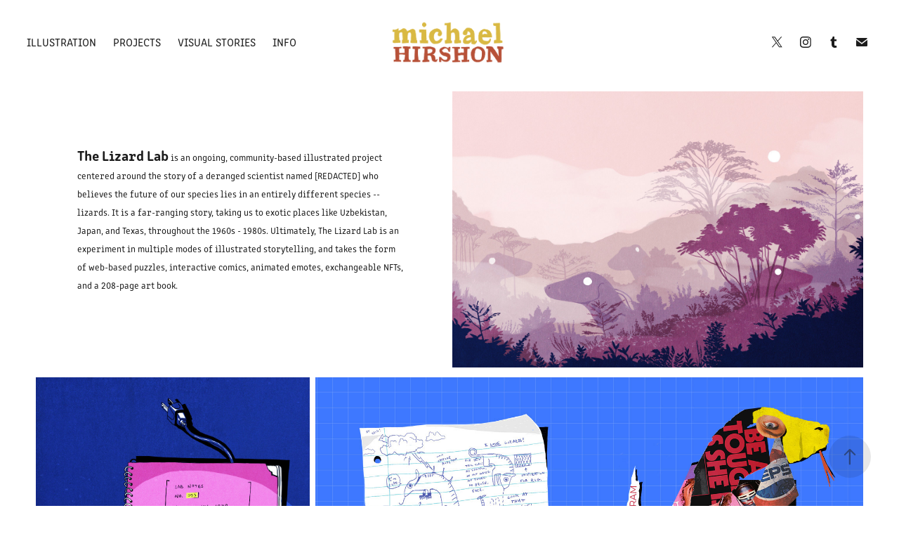

--- FILE ---
content_type: text/html; charset=utf-8
request_url: https://hirshon.net/the-lizard-lab
body_size: 11788
content:
<!DOCTYPE HTML>
<html lang="en-US">
<head>
  <meta charset="UTF-8" />
  <meta name="viewport" content="width=device-width, initial-scale=1" />
      <meta name="keywords"  content="illustration,art,visual development,illustrator,drawing,nft" />
      <meta name="description"  content="Michael Hirshon is an award-winning illustrator and educator with over a decade of experience working with some of the world's biggest brands and publications. " />
      <meta name="twitter:card"  content="summary_large_image" />
      <meta name="twitter:site"  content="@AdobePortfolio" />
      <meta  property="og:title" content="Michael Hirshon - Illustration - The Lizard Lab" />
      <meta  property="og:description" content="Michael Hirshon is an award-winning illustrator and educator with over a decade of experience working with some of the world's biggest brands and publications. " />
      <meta  property="og:image" content="https://cdn.myportfolio.com/54c54807-a01d-4c73-90c6-716ba97cd745/17dce82e-ab90-4d9e-b172-f5cea1662b77_rwc_0x0x1200x611x1200.jpg?h=48a083969c40762c55fa9850bacda258" />
        <link rel="icon" href="https://cdn.myportfolio.com/54c54807-a01d-4c73-90c6-716ba97cd745/5da4e9de-bcce-4b6a-8c55-58f04c781643_carw_1x1x32.png?h=e87642875a2efbe82e43cd17a82816e5" />
        <link rel="apple-touch-icon" href="https://cdn.myportfolio.com/54c54807-a01d-4c73-90c6-716ba97cd745/6ca750e5-dc9e-4894-8bf5-2d97f90cbaa9_carw_1x1x180.jpg?h=127493a19dda8e1ebd335d62429d92f7" />
      <link rel="stylesheet" href="/dist/css/main.css" type="text/css" />
      <link rel="stylesheet" href="https://cdn.myportfolio.com/54c54807-a01d-4c73-90c6-716ba97cd745/3c9f8210e11142f573ac4afb3f2915561754744497.css?h=b3595a4ee6f461359713c27d7d1b72d1" type="text/css" />
    <link rel="canonical" href="https://hirshon.net/the-lizard-lab" />
      <title>Michael Hirshon - Illustration - The Lizard Lab</title>
    <script type="text/javascript" src="//use.typekit.net/ik/[base64].js?cb=35f77bfb8b50944859ea3d3804e7194e7a3173fb" async onload="
    try {
      window.Typekit.load();
    } catch (e) {
      console.warn('Typekit not loaded.');
    }
    "></script>
</head>
  <body class="transition-enabled">  <div class='page-background-video page-background-video-with-panel'>
  </div>
  <div class="js-responsive-nav">
    <div class="responsive-nav has-social">
      <div class="close-responsive-click-area js-close-responsive-nav">
        <div class="close-responsive-button"></div>
      </div>
          <nav class="nav-container" data-hover-hint="nav" data-hover-hint-placement="bottom-start">
      <div class="page-title">
        <a href="/illustration" >Illustration</a>
      </div>
                <div class="gallery-title"><a href="/projects" >Projects</a></div>
                <div class="gallery-title"><a href="/work" >Visual Stories</a></div>
      <div class="page-title">
        <a href="/contact" >Info</a>
      </div>
          </nav>
        <div class="social pf-nav-social" data-context="theme.nav" data-hover-hint="navSocialIcons" data-hover-hint-placement="bottom-start">
          <ul>
                  <li>
                    <a href="https://twitter.com/MikeHirshon" target="_blank">
                      <svg xmlns="http://www.w3.org/2000/svg" xmlns:xlink="http://www.w3.org/1999/xlink" version="1.1" x="0px" y="0px" viewBox="-8 -3 35 24" xml:space="preserve" class="icon"><path d="M10.4 7.4 16.9 0h-1.5L9.7 6.4 5.2 0H0l6.8 9.7L0 17.4h1.5l5.9-6.8 4.7 6.8h5.2l-6.9-10ZM8.3 9.8l-.7-1-5.5-7.6h2.4l4.4 6.2.7 1 5.7 8h-2.4L8.3 9.8Z"/></svg>
                    </a>
                  </li>
                  <li>
                    <a href="https://www.instagram.com/michaelhirshon/" target="_blank">
                      <svg version="1.1" id="Layer_1" xmlns="http://www.w3.org/2000/svg" xmlns:xlink="http://www.w3.org/1999/xlink" viewBox="0 0 30 24" style="enable-background:new 0 0 30 24;" xml:space="preserve" class="icon">
                      <g>
                        <path d="M15,5.4c2.1,0,2.4,0,3.2,0c0.8,0,1.2,0.2,1.5,0.3c0.4,0.1,0.6,0.3,0.9,0.6c0.3,0.3,0.5,0.5,0.6,0.9
                          c0.1,0.3,0.2,0.7,0.3,1.5c0,0.8,0,1.1,0,3.2s0,2.4,0,3.2c0,0.8-0.2,1.2-0.3,1.5c-0.1,0.4-0.3,0.6-0.6,0.9c-0.3,0.3-0.5,0.5-0.9,0.6
                          c-0.3,0.1-0.7,0.2-1.5,0.3c-0.8,0-1.1,0-3.2,0s-2.4,0-3.2,0c-0.8,0-1.2-0.2-1.5-0.3c-0.4-0.1-0.6-0.3-0.9-0.6
                          c-0.3-0.3-0.5-0.5-0.6-0.9c-0.1-0.3-0.2-0.7-0.3-1.5c0-0.8,0-1.1,0-3.2s0-2.4,0-3.2c0-0.8,0.2-1.2,0.3-1.5c0.1-0.4,0.3-0.6,0.6-0.9
                          c0.3-0.3,0.5-0.5,0.9-0.6c0.3-0.1,0.7-0.2,1.5-0.3C12.6,5.4,12.9,5.4,15,5.4 M15,4c-2.2,0-2.4,0-3.3,0c-0.9,0-1.4,0.2-1.9,0.4
                          c-0.5,0.2-1,0.5-1.4,0.9C7.9,5.8,7.6,6.2,7.4,6.8C7.2,7.3,7.1,7.9,7,8.7C7,9.6,7,9.8,7,12s0,2.4,0,3.3c0,0.9,0.2,1.4,0.4,1.9
                          c0.2,0.5,0.5,1,0.9,1.4c0.4,0.4,0.9,0.7,1.4,0.9c0.5,0.2,1.1,0.3,1.9,0.4c0.9,0,1.1,0,3.3,0s2.4,0,3.3,0c0.9,0,1.4-0.2,1.9-0.4
                          c0.5-0.2,1-0.5,1.4-0.9c0.4-0.4,0.7-0.9,0.9-1.4c0.2-0.5,0.3-1.1,0.4-1.9c0-0.9,0-1.1,0-3.3s0-2.4,0-3.3c0-0.9-0.2-1.4-0.4-1.9
                          c-0.2-0.5-0.5-1-0.9-1.4c-0.4-0.4-0.9-0.7-1.4-0.9c-0.5-0.2-1.1-0.3-1.9-0.4C17.4,4,17.2,4,15,4L15,4L15,4z"/>
                        <path d="M15,7.9c-2.3,0-4.1,1.8-4.1,4.1s1.8,4.1,4.1,4.1s4.1-1.8,4.1-4.1S17.3,7.9,15,7.9L15,7.9z M15,14.7c-1.5,0-2.7-1.2-2.7-2.7
                          c0-1.5,1.2-2.7,2.7-2.7s2.7,1.2,2.7,2.7C17.7,13.5,16.5,14.7,15,14.7L15,14.7z"/>
                        <path d="M20.2,7.7c0,0.5-0.4,1-1,1s-1-0.4-1-1s0.4-1,1-1S20.2,7.2,20.2,7.7L20.2,7.7z"/>
                      </g>
                      </svg>
                    </a>
                  </li>
                  <li>
                    <a href="https://michaelhirshon.tumblr.com/" target="_blank">
                      <svg xmlns="http://www.w3.org/2000/svg" xmlns:xlink="http://www.w3.org/1999/xlink" version="1.1" id="Layer_1" viewBox="0 0 30 24" xml:space="preserve" class="icon"><path d="M18.74 16.78c-0.29 0.14-0.85 0.26-1.26 0.28c-1.25 0.03-1.49-0.9-1.5-1.58V10.5h3.14V8.08h-3.13V4 c0 0-2.25 0-2.29 0c-0.04 0-0.1 0.03-0.11 0.12c-0.13 1.25-0.7 3.43-3.08 4.31v2.07h1.58v5.23c0 1.8 1.3 4.3 4.7 4.3 c1.15-0.02 2.42-0.51 2.71-0.94L18.74 16.78z"/></svg>
                    </a>
                  </li>
                  <li>
                    <a href="mailto:mike@hirshon.net">
                      <svg version="1.1" id="Layer_1" xmlns="http://www.w3.org/2000/svg" xmlns:xlink="http://www.w3.org/1999/xlink" x="0px" y="0px" viewBox="0 0 30 24" style="enable-background:new 0 0 30 24;" xml:space="preserve" class="icon">
                        <g>
                          <path d="M15,13L7.1,7.1c0-0.5,0.4-1,1-1h13.8c0.5,0,1,0.4,1,1L15,13z M15,14.8l7.9-5.9v8.1c0,0.5-0.4,1-1,1H8.1c-0.5,0-1-0.4-1-1 V8.8L15,14.8z"/>
                        </g>
                      </svg>
                    </a>
                  </li>
          </ul>
        </div>
    </div>
  </div>
    <header class="site-header js-site-header " data-context="theme.nav" data-hover-hint="nav" data-hover-hint-placement="top-start">
        <nav class="nav-container" data-hover-hint="nav" data-hover-hint-placement="bottom-start">
      <div class="page-title">
        <a href="/illustration" >Illustration</a>
      </div>
                <div class="gallery-title"><a href="/projects" >Projects</a></div>
                <div class="gallery-title"><a href="/work" >Visual Stories</a></div>
      <div class="page-title">
        <a href="/contact" >Info</a>
      </div>
        </nav>
        <div class="logo-wrap" data-context="theme.logo.header" data-hover-hint="logo" data-hover-hint-placement="bottom-start">
          <div class="logo e2e-site-logo-text logo-image  ">
    <a href="/illustration" class="image-normal image-link">
      <img src="https://cdn.myportfolio.com/54c54807-a01d-4c73-90c6-716ba97cd745/43b90996-5938-4a79-89d9-ede2c1f4e761_rwc_6x0x761x277x4096.png?h=4978ee5c9b33b854519a699fc89fb34c" alt="Michael Hirshon">
    </a>
          </div>
        </div>
        <div class="social pf-nav-social" data-context="theme.nav" data-hover-hint="navSocialIcons" data-hover-hint-placement="bottom-start">
          <ul>
                  <li>
                    <a href="https://twitter.com/MikeHirshon" target="_blank">
                      <svg xmlns="http://www.w3.org/2000/svg" xmlns:xlink="http://www.w3.org/1999/xlink" version="1.1" x="0px" y="0px" viewBox="-8 -3 35 24" xml:space="preserve" class="icon"><path d="M10.4 7.4 16.9 0h-1.5L9.7 6.4 5.2 0H0l6.8 9.7L0 17.4h1.5l5.9-6.8 4.7 6.8h5.2l-6.9-10ZM8.3 9.8l-.7-1-5.5-7.6h2.4l4.4 6.2.7 1 5.7 8h-2.4L8.3 9.8Z"/></svg>
                    </a>
                  </li>
                  <li>
                    <a href="https://www.instagram.com/michaelhirshon/" target="_blank">
                      <svg version="1.1" id="Layer_1" xmlns="http://www.w3.org/2000/svg" xmlns:xlink="http://www.w3.org/1999/xlink" viewBox="0 0 30 24" style="enable-background:new 0 0 30 24;" xml:space="preserve" class="icon">
                      <g>
                        <path d="M15,5.4c2.1,0,2.4,0,3.2,0c0.8,0,1.2,0.2,1.5,0.3c0.4,0.1,0.6,0.3,0.9,0.6c0.3,0.3,0.5,0.5,0.6,0.9
                          c0.1,0.3,0.2,0.7,0.3,1.5c0,0.8,0,1.1,0,3.2s0,2.4,0,3.2c0,0.8-0.2,1.2-0.3,1.5c-0.1,0.4-0.3,0.6-0.6,0.9c-0.3,0.3-0.5,0.5-0.9,0.6
                          c-0.3,0.1-0.7,0.2-1.5,0.3c-0.8,0-1.1,0-3.2,0s-2.4,0-3.2,0c-0.8,0-1.2-0.2-1.5-0.3c-0.4-0.1-0.6-0.3-0.9-0.6
                          c-0.3-0.3-0.5-0.5-0.6-0.9c-0.1-0.3-0.2-0.7-0.3-1.5c0-0.8,0-1.1,0-3.2s0-2.4,0-3.2c0-0.8,0.2-1.2,0.3-1.5c0.1-0.4,0.3-0.6,0.6-0.9
                          c0.3-0.3,0.5-0.5,0.9-0.6c0.3-0.1,0.7-0.2,1.5-0.3C12.6,5.4,12.9,5.4,15,5.4 M15,4c-2.2,0-2.4,0-3.3,0c-0.9,0-1.4,0.2-1.9,0.4
                          c-0.5,0.2-1,0.5-1.4,0.9C7.9,5.8,7.6,6.2,7.4,6.8C7.2,7.3,7.1,7.9,7,8.7C7,9.6,7,9.8,7,12s0,2.4,0,3.3c0,0.9,0.2,1.4,0.4,1.9
                          c0.2,0.5,0.5,1,0.9,1.4c0.4,0.4,0.9,0.7,1.4,0.9c0.5,0.2,1.1,0.3,1.9,0.4c0.9,0,1.1,0,3.3,0s2.4,0,3.3,0c0.9,0,1.4-0.2,1.9-0.4
                          c0.5-0.2,1-0.5,1.4-0.9c0.4-0.4,0.7-0.9,0.9-1.4c0.2-0.5,0.3-1.1,0.4-1.9c0-0.9,0-1.1,0-3.3s0-2.4,0-3.3c0-0.9-0.2-1.4-0.4-1.9
                          c-0.2-0.5-0.5-1-0.9-1.4c-0.4-0.4-0.9-0.7-1.4-0.9c-0.5-0.2-1.1-0.3-1.9-0.4C17.4,4,17.2,4,15,4L15,4L15,4z"/>
                        <path d="M15,7.9c-2.3,0-4.1,1.8-4.1,4.1s1.8,4.1,4.1,4.1s4.1-1.8,4.1-4.1S17.3,7.9,15,7.9L15,7.9z M15,14.7c-1.5,0-2.7-1.2-2.7-2.7
                          c0-1.5,1.2-2.7,2.7-2.7s2.7,1.2,2.7,2.7C17.7,13.5,16.5,14.7,15,14.7L15,14.7z"/>
                        <path d="M20.2,7.7c0,0.5-0.4,1-1,1s-1-0.4-1-1s0.4-1,1-1S20.2,7.2,20.2,7.7L20.2,7.7z"/>
                      </g>
                      </svg>
                    </a>
                  </li>
                  <li>
                    <a href="https://michaelhirshon.tumblr.com/" target="_blank">
                      <svg xmlns="http://www.w3.org/2000/svg" xmlns:xlink="http://www.w3.org/1999/xlink" version="1.1" id="Layer_1" viewBox="0 0 30 24" xml:space="preserve" class="icon"><path d="M18.74 16.78c-0.29 0.14-0.85 0.26-1.26 0.28c-1.25 0.03-1.49-0.9-1.5-1.58V10.5h3.14V8.08h-3.13V4 c0 0-2.25 0-2.29 0c-0.04 0-0.1 0.03-0.11 0.12c-0.13 1.25-0.7 3.43-3.08 4.31v2.07h1.58v5.23c0 1.8 1.3 4.3 4.7 4.3 c1.15-0.02 2.42-0.51 2.71-0.94L18.74 16.78z"/></svg>
                    </a>
                  </li>
                  <li>
                    <a href="mailto:mike@hirshon.net">
                      <svg version="1.1" id="Layer_1" xmlns="http://www.w3.org/2000/svg" xmlns:xlink="http://www.w3.org/1999/xlink" x="0px" y="0px" viewBox="0 0 30 24" style="enable-background:new 0 0 30 24;" xml:space="preserve" class="icon">
                        <g>
                          <path d="M15,13L7.1,7.1c0-0.5,0.4-1,1-1h13.8c0.5,0,1,0.4,1,1L15,13z M15,14.8l7.9-5.9v8.1c0,0.5-0.4,1-1,1H8.1c-0.5,0-1-0.4-1-1 V8.8L15,14.8z"/>
                        </g>
                      </svg>
                    </a>
                  </li>
          </ul>
        </div>
        <div class="hamburger-click-area js-hamburger">
          <div class="hamburger">
            <i></i>
            <i></i>
            <i></i>
          </div>
        </div>
    </header>
    <div class="header-placeholder"></div>
  <div class="site-wrap cfix js-site-wrap">
    <div class="site-container">
      <div class="site-content e2e-site-content">
        <main>
  <div class="page-container" data-context="page.page.container" data-hover-hint="pageContainer">
    <section class="page standard-modules">
      <div class="page-content js-page-content" data-context="pages" data-identity="id:p644c2c0ac9d51fc748a3f1859e5cb3a3613c566db3c84e2c54d6e">
        <div id="project-canvas" class="js-project-modules modules content">
          <div id="project-modules">
              
              
              
              
              
              
              
              
              
              <div class="project-module module tree project-module-tree js-js-project-module e2e-site-project-module-tree" >
  <div class="tree-wrapper valign-center">
      <div class="tree-child-wrapper" style="flex: 1">
        
        
        
        
        
        <div class="project-module module text project-module-text align- js-project-module e2e-site-project-module-text" style="padding-top: px;
padding-bottom: px;
  width: 80%;
">
  <div class="rich-text js-text-editable module-text"><div style="text-align:left;"><span style="font-size:13px;" class="texteditor-inline-fontsize"><span style="font-family:clby; font-weight:700;"><span style="font-size:20px;" class="texteditor-inline-fontsize">The Lizard Lab</span></span> is an ongoing, community-based illustrated project centered around the story of a deranged scientist named [REDACTED] who believes the future of our species lies in an entirely different species -- lizards. It is a far-ranging story, taking us to exotic places like Uzbekistan, Japan, and Texas, throughout the 1960s - 1980s. Ultimately, The Lizard Lab is an experiment in multiple modes of illustrated storytelling, and takes the form of web-based puzzles, interactive comics, animated emotes, exchangeable NFTs, and a 208-page art book. </span></div></div>
</div>

        
        
        
      </div>
      <div class="tree-child-wrapper" style="flex: 1">
        
        <div class="project-module module image project-module-image js-js-project-module"  style="padding-top: px;
padding-bottom: px;
">

  

  
     <div class="js-lightbox" data-src="https://cdn.myportfolio.com/54c54807-a01d-4c73-90c6-716ba97cd745/767981a1-1d5f-4364-95ae-987a0243c007.jpg?h=d44a843d97ba444ff88f5900b1bcc6f3">
           <img
             class="js-lazy e2e-site-project-module-image"
             src="[data-uri]"
             data-src="https://cdn.myportfolio.com/54c54807-a01d-4c73-90c6-716ba97cd745/767981a1-1d5f-4364-95ae-987a0243c007_rw_1920.jpg?h=f01f290a33fe3988b2c076d3cf45dfab"
             data-srcset="https://cdn.myportfolio.com/54c54807-a01d-4c73-90c6-716ba97cd745/767981a1-1d5f-4364-95ae-987a0243c007_rw_600.jpg?h=28cb42567f48af952b48991b9114a8be 600w,https://cdn.myportfolio.com/54c54807-a01d-4c73-90c6-716ba97cd745/767981a1-1d5f-4364-95ae-987a0243c007_rw_1200.jpg?h=fe3c61bcfbdd0829492b1e9c2ec888ca 1200w,https://cdn.myportfolio.com/54c54807-a01d-4c73-90c6-716ba97cd745/767981a1-1d5f-4364-95ae-987a0243c007_rw_1920.jpg?h=f01f290a33fe3988b2c076d3cf45dfab 1400w,"
             data-sizes="(max-width: 1400px) 100vw, 1400px"
             width="1400"
             height="0"
             style="padding-bottom: 67%; background: rgba(0, 0, 0, 0.03)"
             
           >
     </div>
  

</div>

        
        
        
        
        
        
        
      </div>
  </div>
</div>

              
              
              
              
              
              
              
              
              
              <div class="project-module module tree project-module-tree js-js-project-module e2e-site-project-module-tree" >
  <div class="tree-wrapper valign-top">
      <div class="tree-child-wrapper" style="flex: 1043000000">
        
        <div class="project-module module image project-module-image js-js-project-module"  style="padding-top: px;
padding-bottom: px;
">

  

  
     <div class="js-lightbox" data-src="https://cdn.myportfolio.com/54c54807-a01d-4c73-90c6-716ba97cd745/d4c15327-bfe0-4a8f-b648-970403507787.jpg?h=1489b55ade2ce31b957fac9f4b0c6260">
           <img
             class="js-lazy e2e-site-project-module-image"
             src="[data-uri]"
             data-src="https://cdn.myportfolio.com/54c54807-a01d-4c73-90c6-716ba97cd745/d4c15327-bfe0-4a8f-b648-970403507787_rw_1200.jpg?h=40f00faa9fd09960303e2043409db2c1"
             data-srcset="https://cdn.myportfolio.com/54c54807-a01d-4c73-90c6-716ba97cd745/d4c15327-bfe0-4a8f-b648-970403507787_rw_600.jpg?h=7a1a158be48d9dd5e0ad406fcac40000 600w,https://cdn.myportfolio.com/54c54807-a01d-4c73-90c6-716ba97cd745/d4c15327-bfe0-4a8f-b648-970403507787_rw_1200.jpg?h=40f00faa9fd09960303e2043409db2c1 1043w,"
             data-sizes="(max-width: 1043px) 100vw, 1043px"
             width="1043"
             height="0"
             style="padding-bottom: 134.17%; background: rgba(0, 0, 0, 0.03)"
             
           >
     </div>
  

</div>

        
        
        
        
        
        
        
      </div>
      <div class="tree-child-wrapper" style="flex: 2085106383">
        
        <div class="project-module module image project-module-image js-js-project-module"  style="padding-top: px;
padding-bottom: px;
">

  

  
     <div class="js-lightbox" data-src="https://cdn.myportfolio.com/54c54807-a01d-4c73-90c6-716ba97cd745/6f022989-1113-436b-8fe7-09e6e15b3a87.jpg?h=1a60d5e3e82f5382a2ca1f453990cdba">
           <img
             class="js-lazy e2e-site-project-module-image"
             src="[data-uri]"
             data-src="https://cdn.myportfolio.com/54c54807-a01d-4c73-90c6-716ba97cd745/6f022989-1113-436b-8fe7-09e6e15b3a87_rw_1920.jpg?h=b213323158d78daa30f775a52cde6ec1"
             data-srcset="https://cdn.myportfolio.com/54c54807-a01d-4c73-90c6-716ba97cd745/6f022989-1113-436b-8fe7-09e6e15b3a87_rw_600.jpg?h=b3ba9bd078e6fd1d2f7d2be4ce472e0d 600w,https://cdn.myportfolio.com/54c54807-a01d-4c73-90c6-716ba97cd745/6f022989-1113-436b-8fe7-09e6e15b3a87_rw_1200.jpg?h=5a5a344b09f65a6a9fcbd29ed81b9b77 1200w,https://cdn.myportfolio.com/54c54807-a01d-4c73-90c6-716ba97cd745/6f022989-1113-436b-8fe7-09e6e15b3a87_rw_1920.jpg?h=b213323158d78daa30f775a52cde6ec1 1400w,"
             data-sizes="(max-width: 1400px) 100vw, 1400px"
             width="1400"
             height="0"
             style="padding-bottom: 67%; background: rgba(0, 0, 0, 0.03)"
             
           >
     </div>
  

    <div class="project-module module-caption-container js-caption-container align-left">
      <div class="rich-text module-caption js-text-editable"><p>Excerpts from one of [REDACTED]'s journals, including a collage from one of his particularly creative manic states. </p><p><br></p></div>
    </div>
</div>

        
        
        
        
        
        
        
      </div>
  </div>
</div>

              
              
              
              
              
              
              
              <div class="project-module module media_collection project-module-media_collection" data-id="m644fdc0ac121f50b00252855d92e354e4f9c15c7d75fee1d21ff7"  style="padding-top: px;
padding-bottom: px;
">
  <div class="grid--main js-grid-main" data-grid-max-images="
  ">
    <div class="grid__item-container js-grid-item-container" data-flex-grow="260.3062426384" style="width:260.3062426384px; flex-grow:260.3062426384;" data-width="1700" data-height="1698">
      <script type="text/html" class="js-lightbox-slide-content">
        <div class="grid__image-wrapper">
          <img src="https://cdn.myportfolio.com/54c54807-a01d-4c73-90c6-716ba97cd745/84aa9093-e721-4a2f-b3ea-7bceb4d6e3df_rw_1920.jpg?h=beb18af955d120c8566f205f582fb441" srcset="https://cdn.myportfolio.com/54c54807-a01d-4c73-90c6-716ba97cd745/84aa9093-e721-4a2f-b3ea-7bceb4d6e3df_rw_600.jpg?h=89585320a7cedb9d62f3356d05a222b1 600w,https://cdn.myportfolio.com/54c54807-a01d-4c73-90c6-716ba97cd745/84aa9093-e721-4a2f-b3ea-7bceb4d6e3df_rw_1200.jpg?h=59411cc56a0b5a707aa1a1b367be4389 1200w,https://cdn.myportfolio.com/54c54807-a01d-4c73-90c6-716ba97cd745/84aa9093-e721-4a2f-b3ea-7bceb4d6e3df_rw_1920.jpg?h=beb18af955d120c8566f205f582fb441 1700w,"  sizes="(max-width: 1700px) 100vw, 1700px">
        <div>
      </script>
      <img
        class="grid__item-image js-grid__item-image grid__item-image-lazy js-lazy"
        src="[data-uri]"
        
        data-src="https://cdn.myportfolio.com/54c54807-a01d-4c73-90c6-716ba97cd745/84aa9093-e721-4a2f-b3ea-7bceb4d6e3df_rw_1920.jpg?h=beb18af955d120c8566f205f582fb441"
        data-srcset="https://cdn.myportfolio.com/54c54807-a01d-4c73-90c6-716ba97cd745/84aa9093-e721-4a2f-b3ea-7bceb4d6e3df_rw_600.jpg?h=89585320a7cedb9d62f3356d05a222b1 600w,https://cdn.myportfolio.com/54c54807-a01d-4c73-90c6-716ba97cd745/84aa9093-e721-4a2f-b3ea-7bceb4d6e3df_rw_1200.jpg?h=59411cc56a0b5a707aa1a1b367be4389 1200w,https://cdn.myportfolio.com/54c54807-a01d-4c73-90c6-716ba97cd745/84aa9093-e721-4a2f-b3ea-7bceb4d6e3df_rw_1920.jpg?h=beb18af955d120c8566f205f582fb441 1700w,"
      >
      <span class="grid__item-filler" style="padding-bottom:99.882352941176%;"></span>
    </div>
    <div class="grid__item-container js-grid-item-container" data-flex-grow="260" style="width:260px; flex-grow:260;" data-width="1000" data-height="1000">
      <script type="text/html" class="js-lightbox-slide-content">
        <div class="grid__image-wrapper">
          <img src="https://cdn.myportfolio.com/54c54807-a01d-4c73-90c6-716ba97cd745/0529cada-2a3c-4833-80d2-4c6fe58278ae_rw_1200.jpg?h=6cee8ce732ae30e1891802756c647321" srcset="https://cdn.myportfolio.com/54c54807-a01d-4c73-90c6-716ba97cd745/0529cada-2a3c-4833-80d2-4c6fe58278ae_rw_600.jpg?h=3a1187e19eb635f641fe33fe5b15666d 600w,https://cdn.myportfolio.com/54c54807-a01d-4c73-90c6-716ba97cd745/0529cada-2a3c-4833-80d2-4c6fe58278ae_rw_1200.jpg?h=6cee8ce732ae30e1891802756c647321 1000w,"  sizes="(max-width: 1000px) 100vw, 1000px">
        <div>
      </script>
      <img
        class="grid__item-image js-grid__item-image grid__item-image-lazy js-lazy"
        src="[data-uri]"
        
        data-src="https://cdn.myportfolio.com/54c54807-a01d-4c73-90c6-716ba97cd745/0529cada-2a3c-4833-80d2-4c6fe58278ae_rw_1200.jpg?h=6cee8ce732ae30e1891802756c647321"
        data-srcset="https://cdn.myportfolio.com/54c54807-a01d-4c73-90c6-716ba97cd745/0529cada-2a3c-4833-80d2-4c6fe58278ae_rw_600.jpg?h=3a1187e19eb635f641fe33fe5b15666d 600w,https://cdn.myportfolio.com/54c54807-a01d-4c73-90c6-716ba97cd745/0529cada-2a3c-4833-80d2-4c6fe58278ae_rw_1200.jpg?h=6cee8ce732ae30e1891802756c647321 1000w,"
      >
      <span class="grid__item-filler" style="padding-bottom:100%;"></span>
    </div>
    <div class="grid__item-container js-grid-item-container" data-flex-grow="259.38461538462" style="width:259.38461538462px; flex-grow:259.38461538462;" data-width="1686" data-height="1690">
      <script type="text/html" class="js-lightbox-slide-content">
        <div class="grid__image-wrapper">
          <img src="https://cdn.myportfolio.com/54c54807-a01d-4c73-90c6-716ba97cd745/20a3ea28-fcf8-4902-832a-b2774b4f33d5_rw_1920.jpg?h=17fbde79823f634a5e1a580e85905acb" srcset="https://cdn.myportfolio.com/54c54807-a01d-4c73-90c6-716ba97cd745/20a3ea28-fcf8-4902-832a-b2774b4f33d5_rw_600.jpg?h=86b289325e8a59fce5c53061d2723129 600w,https://cdn.myportfolio.com/54c54807-a01d-4c73-90c6-716ba97cd745/20a3ea28-fcf8-4902-832a-b2774b4f33d5_rw_1200.jpg?h=715878c33489e5990554c926cad1344d 1200w,https://cdn.myportfolio.com/54c54807-a01d-4c73-90c6-716ba97cd745/20a3ea28-fcf8-4902-832a-b2774b4f33d5_rw_1920.jpg?h=17fbde79823f634a5e1a580e85905acb 1686w,"  sizes="(max-width: 1686px) 100vw, 1686px">
        <div>
      </script>
      <img
        class="grid__item-image js-grid__item-image grid__item-image-lazy js-lazy"
        src="[data-uri]"
        
        data-src="https://cdn.myportfolio.com/54c54807-a01d-4c73-90c6-716ba97cd745/20a3ea28-fcf8-4902-832a-b2774b4f33d5_rw_1920.jpg?h=17fbde79823f634a5e1a580e85905acb"
        data-srcset="https://cdn.myportfolio.com/54c54807-a01d-4c73-90c6-716ba97cd745/20a3ea28-fcf8-4902-832a-b2774b4f33d5_rw_600.jpg?h=86b289325e8a59fce5c53061d2723129 600w,https://cdn.myportfolio.com/54c54807-a01d-4c73-90c6-716ba97cd745/20a3ea28-fcf8-4902-832a-b2774b4f33d5_rw_1200.jpg?h=715878c33489e5990554c926cad1344d 1200w,https://cdn.myportfolio.com/54c54807-a01d-4c73-90c6-716ba97cd745/20a3ea28-fcf8-4902-832a-b2774b4f33d5_rw_1920.jpg?h=17fbde79823f634a5e1a580e85905acb 1686w,"
      >
      <span class="grid__item-filler" style="padding-bottom:100.23724792408%;"></span>
    </div>
    <div class="grid__item-container js-grid-item-container" data-flex-grow="260.61393152302" style="width:260.61393152302px; flex-grow:260.61393152302;" data-width="1698" data-height="1694">
      <script type="text/html" class="js-lightbox-slide-content">
        <div class="grid__image-wrapper">
          <img src="https://cdn.myportfolio.com/54c54807-a01d-4c73-90c6-716ba97cd745/dda5510d-8159-4f2b-9b37-f7bc133a07b0_rw_1920.jpg?h=01f6c9448e575041cf58ac41bcb46187" srcset="https://cdn.myportfolio.com/54c54807-a01d-4c73-90c6-716ba97cd745/dda5510d-8159-4f2b-9b37-f7bc133a07b0_rw_600.jpg?h=ea48986086b35edbf069d9adfdfa3511 600w,https://cdn.myportfolio.com/54c54807-a01d-4c73-90c6-716ba97cd745/dda5510d-8159-4f2b-9b37-f7bc133a07b0_rw_1200.jpg?h=2e1c96642915d245553137e7eb8f8bff 1200w,https://cdn.myportfolio.com/54c54807-a01d-4c73-90c6-716ba97cd745/dda5510d-8159-4f2b-9b37-f7bc133a07b0_rw_1920.jpg?h=01f6c9448e575041cf58ac41bcb46187 1698w,"  sizes="(max-width: 1698px) 100vw, 1698px">
        <div>
      </script>
      <img
        class="grid__item-image js-grid__item-image grid__item-image-lazy js-lazy"
        src="[data-uri]"
        
        data-src="https://cdn.myportfolio.com/54c54807-a01d-4c73-90c6-716ba97cd745/dda5510d-8159-4f2b-9b37-f7bc133a07b0_rw_1920.jpg?h=01f6c9448e575041cf58ac41bcb46187"
        data-srcset="https://cdn.myportfolio.com/54c54807-a01d-4c73-90c6-716ba97cd745/dda5510d-8159-4f2b-9b37-f7bc133a07b0_rw_600.jpg?h=ea48986086b35edbf069d9adfdfa3511 600w,https://cdn.myportfolio.com/54c54807-a01d-4c73-90c6-716ba97cd745/dda5510d-8159-4f2b-9b37-f7bc133a07b0_rw_1200.jpg?h=2e1c96642915d245553137e7eb8f8bff 1200w,https://cdn.myportfolio.com/54c54807-a01d-4c73-90c6-716ba97cd745/dda5510d-8159-4f2b-9b37-f7bc133a07b0_rw_1920.jpg?h=01f6c9448e575041cf58ac41bcb46187 1698w,"
      >
      <span class="grid__item-filler" style="padding-bottom:99.764428739694%;"></span>
    </div>
    <div class="js-grid-spacer"></div>
  </div>
</div>

              
              
              
              
              
              
              
              <div class="project-module module text project-module-text align- js-project-module e2e-site-project-module-text">
  <div class="rich-text js-text-editable module-text"><div style="text-align:left;"><span style="font-size:13px;" class="texteditor-inline-fontsize">A sample of the 5000 NFTs used to fund the original project; each one was a unique, random recombination of over 250 different, hand-drawn traits. For this project, NFTs essentially served as an alternative to Kickstarter that allowed us to authenticate our backers, and allowed them to rep the project on Twitter and Discord.  </span></div></div>
</div>

              
              
              
              
              
              
              
              
              
              
              
              
              
              <div class="project-module module tree project-module-tree js-js-project-module e2e-site-project-module-tree" >
  <div class="tree-wrapper valign-top">
      <div class="tree-child-wrapper" style="flex: 1057000000">
        
        <div class="project-module module image project-module-image js-js-project-module"  style="padding-top: px;
padding-bottom: px;
">

  

  
     <div class="js-lightbox" data-src="https://cdn.myportfolio.com/54c54807-a01d-4c73-90c6-716ba97cd745/3901dfdd-db99-4842-84e5-8722b8526374.jpg?h=c9e97672ae5e87338d853f588c73c84c">
           <img
             class="js-lazy e2e-site-project-module-image"
             src="[data-uri]"
             data-src="https://cdn.myportfolio.com/54c54807-a01d-4c73-90c6-716ba97cd745/3901dfdd-db99-4842-84e5-8722b8526374_rw_1200.jpg?h=36734db2f5225901a28bade85a2fddb4"
             data-srcset="https://cdn.myportfolio.com/54c54807-a01d-4c73-90c6-716ba97cd745/3901dfdd-db99-4842-84e5-8722b8526374_rw_600.jpg?h=fccd1ba2f33c7dffa1a7daf1722fbc61 600w,https://cdn.myportfolio.com/54c54807-a01d-4c73-90c6-716ba97cd745/3901dfdd-db99-4842-84e5-8722b8526374_rw_1200.jpg?h=36734db2f5225901a28bade85a2fddb4 1057w,"
             data-sizes="(max-width: 1057px) 100vw, 1057px"
             width="1057"
             height="0"
             style="padding-bottom: 132.33%; background: rgba(0, 0, 0, 0.03)"
             
           >
     </div>
  

    <div class="project-module module-caption-container js-caption-container align-left">
      <div class="rich-text module-caption js-text-editable"><div class="texteditor-inline-lineheight" style="line-height:18px;">Images from after the traumatic event that came to be known as "The Incident." Things eventually became more or less the same, but a little bit more lizard-y. </div></div>
    </div>
</div>

        
        
        
        
        
        
        
      </div>
      <div class="tree-child-wrapper" style="flex: 1082000000">
        
        <div class="project-module module image project-module-image js-js-project-module"  style="padding-top: px;
padding-bottom: px;
">

  

  
     <div class="js-lightbox" data-src="https://cdn.myportfolio.com/54c54807-a01d-4c73-90c6-716ba97cd745/6d365fb0-a9fb-4c2f-ab54-727907313267.jpg?h=b97212d544eccfae242501561db946b1">
           <img
             class="js-lazy e2e-site-project-module-image"
             src="[data-uri]"
             data-src="https://cdn.myportfolio.com/54c54807-a01d-4c73-90c6-716ba97cd745/6d365fb0-a9fb-4c2f-ab54-727907313267_rw_1200.jpg?h=6d1cfbbdbfb147f0e40db746954efbd8"
             data-srcset="https://cdn.myportfolio.com/54c54807-a01d-4c73-90c6-716ba97cd745/6d365fb0-a9fb-4c2f-ab54-727907313267_rw_600.jpg?h=eefc573748c238c1d75eb5df669dd30f 600w,https://cdn.myportfolio.com/54c54807-a01d-4c73-90c6-716ba97cd745/6d365fb0-a9fb-4c2f-ab54-727907313267_rw_1200.jpg?h=6d1cfbbdbfb147f0e40db746954efbd8 1082w,"
             data-sizes="(max-width: 1082px) 100vw, 1082px"
             width="1082"
             height="0"
             style="padding-bottom: 129.33%; background: rgba(0, 0, 0, 0.03)"
             
           >
     </div>
  

</div>

        
        
        
        
        
        
        
      </div>
  </div>
</div>

              
              
              
              
              
              
              
              
              
              <div class="project-module module tree project-module-tree js-js-project-module e2e-site-project-module-tree" >
  <div class="tree-wrapper valign-top">
      <div class="tree-child-wrapper" style="flex: 1400000000">
        
        <div class="project-module module image project-module-image js-js-project-module"  style="padding-top: px;
padding-bottom: px;
">

  

  
     <div class="js-lightbox" data-src="https://cdn.myportfolio.com/54c54807-a01d-4c73-90c6-716ba97cd745/75c55bfe-029a-4182-85d7-c254a560f465.jpg?h=570b2682734291129423acab85a15793">
           <img
             class="js-lazy e2e-site-project-module-image"
             src="[data-uri]"
             data-src="https://cdn.myportfolio.com/54c54807-a01d-4c73-90c6-716ba97cd745/75c55bfe-029a-4182-85d7-c254a560f465_rw_1920.jpg?h=b683cd076d3a14dad5042508c9c625cd"
             data-srcset="https://cdn.myportfolio.com/54c54807-a01d-4c73-90c6-716ba97cd745/75c55bfe-029a-4182-85d7-c254a560f465_rw_600.jpg?h=58dfc8c6cb73fd5fc75f2763735fb523 600w,https://cdn.myportfolio.com/54c54807-a01d-4c73-90c6-716ba97cd745/75c55bfe-029a-4182-85d7-c254a560f465_rw_1200.jpg?h=96adc28881d317ce9b7d62ca9afc0536 1200w,https://cdn.myportfolio.com/54c54807-a01d-4c73-90c6-716ba97cd745/75c55bfe-029a-4182-85d7-c254a560f465_rw_1920.jpg?h=b683cd076d3a14dad5042508c9c625cd 1400w,"
             data-sizes="(max-width: 1400px) 100vw, 1400px"
             width="1400"
             height="0"
             style="padding-bottom: 66.5%; background: rgba(0, 0, 0, 0.03)"
             
           >
     </div>
  

</div>

        
        
        
        
        
        
        
      </div>
      <div class="tree-child-wrapper" style="flex: 1398800600">
        
        <div class="project-module module image project-module-image js-js-project-module"  style="padding-top: px;
padding-bottom: px;
">

  

  
     <div class="js-lightbox" data-src="https://cdn.myportfolio.com/54c54807-a01d-4c73-90c6-716ba97cd745/f8d55e1f-f76c-4e59-bbf1-b61ed9f7ab35.gif?h=72d225610e20a8b299de11d7b6c38d8f">
           <img
             class="js-lazy e2e-site-project-module-image"
             src="[data-uri]"
             data-src="https://cdn.myportfolio.com/54c54807-a01d-4c73-90c6-716ba97cd745/f8d55e1f-f76c-4e59-bbf1-b61ed9f7ab35_rw_1200.gif?h=439f0b6f544366b1ae9be63b6794f5b0"
             data-srcset="https://cdn.myportfolio.com/54c54807-a01d-4c73-90c6-716ba97cd745/f8d55e1f-f76c-4e59-bbf1-b61ed9f7ab35_rw_600.gif?h=5a048638e6145f0fbcbdcc4364bf1133 600w,https://cdn.myportfolio.com/54c54807-a01d-4c73-90c6-716ba97cd745/f8d55e1f-f76c-4e59-bbf1-b61ed9f7ab35_rw_1200.gif?h=439f0b6f544366b1ae9be63b6794f5b0 1000w,"
             data-sizes="(max-width: 1000px) 100vw, 1000px"
             width="1000"
             height="0"
             style="padding-bottom: 66.67%; background: rgba(0, 0, 0, 0.03)"
             
           >
     </div>
  

</div>

        
        
        
        
        
        
        
      </div>
  </div>
</div>

              
              <div class="project-module module image project-module-image js-js-project-module"  style="padding-top: px;
padding-bottom: px;
">

  

  
     <div class="js-lightbox" data-src="https://cdn.myportfolio.com/54c54807-a01d-4c73-90c6-716ba97cd745/fa95b6c4-7021-4915-a428-1f2fcc809aa5.jpg?h=2de57dc52f2d5e982ad90f116055a217">
           <img
             class="js-lazy e2e-site-project-module-image"
             src="[data-uri]"
             data-src="https://cdn.myportfolio.com/54c54807-a01d-4c73-90c6-716ba97cd745/fa95b6c4-7021-4915-a428-1f2fcc809aa5_rw_1920.jpg?h=bd13102917a53fc31a8d7f705c18e367"
             data-srcset="https://cdn.myportfolio.com/54c54807-a01d-4c73-90c6-716ba97cd745/fa95b6c4-7021-4915-a428-1f2fcc809aa5_rw_600.jpg?h=a7466726399d72fdd7abac04df69d490 600w,https://cdn.myportfolio.com/54c54807-a01d-4c73-90c6-716ba97cd745/fa95b6c4-7021-4915-a428-1f2fcc809aa5_rw_1200.jpg?h=7847448caab9ef9e5fedfc4d6d4a5f53 1200w,https://cdn.myportfolio.com/54c54807-a01d-4c73-90c6-716ba97cd745/fa95b6c4-7021-4915-a428-1f2fcc809aa5_rw_1920.jpg?h=bd13102917a53fc31a8d7f705c18e367 1400w,"
             data-sizes="(max-width: 1400px) 100vw, 1400px"
             width="1400"
             height="0"
             style="padding-bottom: 67%; background: rgba(0, 0, 0, 0.03)"
             
           >
     </div>
  

</div>

              
              
              
              
              
              
              
              
              
              <div class="project-module module image project-module-image js-js-project-module"  style="padding-top: 21px;
padding-bottom: 14px;
  width: 30%;
">

  

  
     <div class="js-lightbox" data-src="https://cdn.myportfolio.com/54c54807-a01d-4c73-90c6-716ba97cd745/2f2b997e-1c4a-436a-a1ba-8b994ff2d272.jpg?h=e0f6d9e30272f3ab990ada3d3fda12d8">
           <img
             class="js-lazy e2e-site-project-module-image"
             src="[data-uri]"
             data-src="https://cdn.myportfolio.com/54c54807-a01d-4c73-90c6-716ba97cd745/2f2b997e-1c4a-436a-a1ba-8b994ff2d272_rw_1920.jpg?h=8416d8f4b75892a7954c5e31e652a3a7"
             data-srcset="https://cdn.myportfolio.com/54c54807-a01d-4c73-90c6-716ba97cd745/2f2b997e-1c4a-436a-a1ba-8b994ff2d272_rw_600.jpg?h=fbb9d893e8bb868503edd5424dae50c1 600w,https://cdn.myportfolio.com/54c54807-a01d-4c73-90c6-716ba97cd745/2f2b997e-1c4a-436a-a1ba-8b994ff2d272_rw_1200.jpg?h=f9e6eac2ed5eed0a9e5dda760328b134 1200w,https://cdn.myportfolio.com/54c54807-a01d-4c73-90c6-716ba97cd745/2f2b997e-1c4a-436a-a1ba-8b994ff2d272_rw_1920.jpg?h=8416d8f4b75892a7954c5e31e652a3a7 1520w,"
             data-sizes="(max-width: 1520px) 100vw, 1520px"
             width="1520"
             height="0"
             style="padding-bottom: 91.5%; background: rgba(0, 0, 0, 0.03)"
             
           >
     </div>
  

</div>

              
              
              
              
              
              
              
              
              
              
              
              
              
              
              
              
              
              <div class="project-module module tree project-module-tree js-js-project-module e2e-site-project-module-tree" >
  <div class="tree-wrapper valign-top">
      <div class="tree-child-wrapper" style="flex: 1018000000">
        
        <div class="project-module module image project-module-image js-js-project-module"  style="padding-top: px;
padding-bottom: px;
">

  

  
     <div class="js-lightbox" data-src="https://cdn.myportfolio.com/54c54807-a01d-4c73-90c6-716ba97cd745/f641ed39-0103-4d58-8fce-7e00410d7fe9.jpg?h=f5e626694559fb5b167c28093324c6ee">
           <img
             class="js-lazy e2e-site-project-module-image"
             src="[data-uri]"
             data-src="https://cdn.myportfolio.com/54c54807-a01d-4c73-90c6-716ba97cd745/f641ed39-0103-4d58-8fce-7e00410d7fe9_rw_1200.jpg?h=33318bc7ef93fbe1b7b1c5c4ac99e85a"
             data-srcset="https://cdn.myportfolio.com/54c54807-a01d-4c73-90c6-716ba97cd745/f641ed39-0103-4d58-8fce-7e00410d7fe9_rw_600.jpg?h=f9574480b62149faec2635f464a54a8d 600w,https://cdn.myportfolio.com/54c54807-a01d-4c73-90c6-716ba97cd745/f641ed39-0103-4d58-8fce-7e00410d7fe9_rw_1200.jpg?h=33318bc7ef93fbe1b7b1c5c4ac99e85a 1018w,"
             data-sizes="(max-width: 1018px) 100vw, 1018px"
             width="1018"
             height="0"
             style="padding-bottom: 137.5%; background: rgba(0, 0, 0, 0.03)"
             
           >
     </div>
  

</div>

        
        
        
        
        
        
        
      </div>
      <div class="tree-child-wrapper" style="flex: 1050000000">
        
        <div class="project-module module image project-module-image js-js-project-module"  style="padding-top: px;
padding-bottom: px;
">

  

  
     <div class="js-lightbox" data-src="https://cdn.myportfolio.com/54c54807-a01d-4c73-90c6-716ba97cd745/f2fad867-bbdc-4a36-8c8d-1683f9f15646.jpg?h=f8547bd26888342ea82edcde2e3c4b7d">
           <img
             class="js-lazy e2e-site-project-module-image"
             src="[data-uri]"
             data-src="https://cdn.myportfolio.com/54c54807-a01d-4c73-90c6-716ba97cd745/f2fad867-bbdc-4a36-8c8d-1683f9f15646_rw_1200.jpg?h=9e72c2b26dfb41c7a833a5bacb208a20"
             data-srcset="https://cdn.myportfolio.com/54c54807-a01d-4c73-90c6-716ba97cd745/f2fad867-bbdc-4a36-8c8d-1683f9f15646_rw_600.jpg?h=652221530ddbc26f9bd5a4e149a0fd4b 600w,https://cdn.myportfolio.com/54c54807-a01d-4c73-90c6-716ba97cd745/f2fad867-bbdc-4a36-8c8d-1683f9f15646_rw_1200.jpg?h=9e72c2b26dfb41c7a833a5bacb208a20 1050w,"
             data-sizes="(max-width: 1050px) 100vw, 1050px"
             width="1050"
             height="0"
             style="padding-bottom: 133.33%; background: rgba(0, 0, 0, 0.03)"
             
           >
     </div>
  

</div>

        
        
        
        
        
        
        
      </div>
  </div>
</div>

              
              <div class="project-module module image project-module-image js-js-project-module"  style="padding-top: 52px;
padding-bottom: 58px;
  width: 24%;
">

  

  
     <div class="js-lightbox" data-src="https://cdn.myportfolio.com/54c54807-a01d-4c73-90c6-716ba97cd745/cbfd07d7-a55f-4a47-81a8-d61bf4a18181.jpg?h=8b514121564748f2af321eed8bd533f3">
           <img
             class="js-lazy e2e-site-project-module-image"
             src="[data-uri]"
             data-src="https://cdn.myportfolio.com/54c54807-a01d-4c73-90c6-716ba97cd745/cbfd07d7-a55f-4a47-81a8-d61bf4a18181_rw_1200.jpg?h=c18838ef0ded1a529e477ad009b5fbd7"
             data-srcset="https://cdn.myportfolio.com/54c54807-a01d-4c73-90c6-716ba97cd745/cbfd07d7-a55f-4a47-81a8-d61bf4a18181_rw_600.jpg?h=6e2392e2b6e182a235d921938057bf30 600w,https://cdn.myportfolio.com/54c54807-a01d-4c73-90c6-716ba97cd745/cbfd07d7-a55f-4a47-81a8-d61bf4a18181_rw_1200.jpg?h=c18838ef0ded1a529e477ad009b5fbd7 1200w,"
             data-sizes="(max-width: 1200px) 100vw, 1200px"
             width="1200"
             height="0"
             style="padding-bottom: 116.33%; background: rgba(0, 0, 0, 0.03)"
             
           >
     </div>
  

</div>

              
              
              
              
              
              
              
              
              
              
              
              
              
              
              
              
              
              <div class="project-module module tree project-module-tree js-js-project-module e2e-site-project-module-tree" >
  <div class="tree-wrapper valign-top">
      <div class="tree-child-wrapper" style="flex: 963000000">
        
        <div class="project-module module image project-module-image js-js-project-module"  style="padding-top: px;
padding-bottom: px;
">

  

  
     <div class="js-lightbox" data-src="https://cdn.myportfolio.com/54c54807-a01d-4c73-90c6-716ba97cd745/712f1b3d-4df8-4e98-89c4-19f5525d786e.jpg?h=2cc20a03832c660d692873e9815639c0">
           <img
             class="js-lazy e2e-site-project-module-image"
             src="[data-uri]"
             data-src="https://cdn.myportfolio.com/54c54807-a01d-4c73-90c6-716ba97cd745/712f1b3d-4df8-4e98-89c4-19f5525d786e_rw_1200.jpg?h=2d467dc6c429f1f7fdba0b63a1675146"
             data-srcset="https://cdn.myportfolio.com/54c54807-a01d-4c73-90c6-716ba97cd745/712f1b3d-4df8-4e98-89c4-19f5525d786e_rw_600.jpg?h=6b6749e4fa0d792f7372f42466d2f138 600w,https://cdn.myportfolio.com/54c54807-a01d-4c73-90c6-716ba97cd745/712f1b3d-4df8-4e98-89c4-19f5525d786e_rw_1200.jpg?h=2d467dc6c429f1f7fdba0b63a1675146 963w,"
             data-sizes="(max-width: 963px) 100vw, 963px"
             width="963"
             height="0"
             style="padding-bottom: 145.33%; background: rgba(0, 0, 0, 0.03)"
             
           >
     </div>
  

</div>

        
        
        
        
        
        
        
      </div>
      <div class="tree-child-wrapper" style="flex: 963000000">
        
        <div class="project-module module image project-module-image js-js-project-module"  style="padding-top: px;
padding-bottom: px;
">

  

  
     <div class="js-lightbox" data-src="https://cdn.myportfolio.com/54c54807-a01d-4c73-90c6-716ba97cd745/09b69464-2869-4fea-9ec7-9658887de124.jpg?h=2ddf237ea22cf76d4f292e3c0a6de682">
           <img
             class="js-lazy e2e-site-project-module-image"
             src="[data-uri]"
             data-src="https://cdn.myportfolio.com/54c54807-a01d-4c73-90c6-716ba97cd745/09b69464-2869-4fea-9ec7-9658887de124_rw_1200.jpg?h=abeeca4659dc4697e6891e5ff866a76f"
             data-srcset="https://cdn.myportfolio.com/54c54807-a01d-4c73-90c6-716ba97cd745/09b69464-2869-4fea-9ec7-9658887de124_rw_600.jpg?h=9fe58eabeb888232233c19bfd45f6504 600w,https://cdn.myportfolio.com/54c54807-a01d-4c73-90c6-716ba97cd745/09b69464-2869-4fea-9ec7-9658887de124_rw_1200.jpg?h=abeeca4659dc4697e6891e5ff866a76f 963w,"
             data-sizes="(max-width: 963px) 100vw, 963px"
             width="963"
             height="0"
             style="padding-bottom: 145.33%; background: rgba(0, 0, 0, 0.03)"
             
           >
     </div>
  

</div>

        
        
        
        
        
        
        
      </div>
  </div>
</div>

              
              
              
              
              
              
              
              
              
              <div class="project-module module tree project-module-tree js-js-project-module e2e-site-project-module-tree" >
  <div class="tree-wrapper valign-top">
      <div class="tree-child-wrapper" style="flex: 1920000000">
        
        <div class="project-module module image project-module-image js-js-project-module"  style="padding-top: px;
padding-bottom: px;
">

  

  
     <div class="js-lightbox" data-src="https://cdn.myportfolio.com/54c54807-a01d-4c73-90c6-716ba97cd745/0fe9c85c-ff95-4d74-b487-4c115f4d95a4.jpg?h=1a04672bce24374e8496347892464afe">
           <img
             class="js-lazy e2e-site-project-module-image"
             src="[data-uri]"
             data-src="https://cdn.myportfolio.com/54c54807-a01d-4c73-90c6-716ba97cd745/0fe9c85c-ff95-4d74-b487-4c115f4d95a4_rw_1920.jpg?h=d35696cc6f28da1243f13748b2b5d2dd"
             data-srcset="https://cdn.myportfolio.com/54c54807-a01d-4c73-90c6-716ba97cd745/0fe9c85c-ff95-4d74-b487-4c115f4d95a4_rw_600.jpg?h=c8c7cc3f0d0c178f9429b3e59f773e8a 600w,https://cdn.myportfolio.com/54c54807-a01d-4c73-90c6-716ba97cd745/0fe9c85c-ff95-4d74-b487-4c115f4d95a4_rw_1200.jpg?h=bd727a5206b7c004aa8564796fd4e777 1200w,https://cdn.myportfolio.com/54c54807-a01d-4c73-90c6-716ba97cd745/0fe9c85c-ff95-4d74-b487-4c115f4d95a4_rw_1920.jpg?h=d35696cc6f28da1243f13748b2b5d2dd 1920w,"
             data-sizes="(max-width: 1920px) 100vw, 1920px"
             width="1920"
             height="0"
             style="padding-bottom: 66.67%; background: rgba(0, 0, 0, 0.03)"
             
           >
     </div>
  

</div>

        
        
        
        
        
        
        
      </div>
      <div class="tree-child-wrapper" style="flex: 1695364238">
        
        <div class="project-module module image project-module-image js-js-project-module"  style="padding-top: px;
padding-bottom: px;
">

  

  
     <div class="js-lightbox" data-src="https://cdn.myportfolio.com/54c54807-a01d-4c73-90c6-716ba97cd745/3a494ba2-755f-4262-8d2a-aa410bd19b22.jpg?h=99a728a864221017ca83c228d7b2a75b">
           <img
             class="js-lazy e2e-site-project-module-image"
             src="[data-uri]"
             data-src="https://cdn.myportfolio.com/54c54807-a01d-4c73-90c6-716ba97cd745/3a494ba2-755f-4262-8d2a-aa410bd19b22_rw_1200.jpg?h=76b6b54d885b0301e45dadecccf38a79"
             data-srcset="https://cdn.myportfolio.com/54c54807-a01d-4c73-90c6-716ba97cd745/3a494ba2-755f-4262-8d2a-aa410bd19b22_rw_600.jpg?h=a0b154494351f51d6fc60649c184394b 600w,https://cdn.myportfolio.com/54c54807-a01d-4c73-90c6-716ba97cd745/3a494ba2-755f-4262-8d2a-aa410bd19b22_rw_1200.jpg?h=76b6b54d885b0301e45dadecccf38a79 1000w,"
             data-sizes="(max-width: 1000px) 100vw, 1000px"
             width="1000"
             height="0"
             style="padding-bottom: 75.33%; background: rgba(0, 0, 0, 0.03)"
             
           >
     </div>
  

</div>

        
        
        
        
        
        
        
      </div>
  </div>
</div>

              
              <div class="project-module module image project-module-image js-js-project-module"  style="padding-top: 62px;
padding-bottom: px;
  width: 11%;
">

  

  
     <div class="js-lightbox" data-src="https://cdn.myportfolio.com/54c54807-a01d-4c73-90c6-716ba97cd745/ea2e1c09-c2af-461d-8f27-50ee3652063f.gif?h=7a2b3ffaf8c6a9d8384340430f96ffd9">
           <img
             class="js-lazy e2e-site-project-module-image"
             src="[data-uri]"
             data-src="https://cdn.myportfolio.com/54c54807-a01d-4c73-90c6-716ba97cd745/ea2e1c09-c2af-461d-8f27-50ee3652063f_rw_1920.gif?h=42afbc52450579cb431242aa1ebcf7ec"
             data-srcset="https://cdn.myportfolio.com/54c54807-a01d-4c73-90c6-716ba97cd745/ea2e1c09-c2af-461d-8f27-50ee3652063f_rw_600.gif?h=2bbdbc8be5d2d4d8507114abcc73d827 600w,https://cdn.myportfolio.com/54c54807-a01d-4c73-90c6-716ba97cd745/ea2e1c09-c2af-461d-8f27-50ee3652063f_rw_1200.gif?h=46ee15a38c1b89a39103bfe5c544461c 1200w,https://cdn.myportfolio.com/54c54807-a01d-4c73-90c6-716ba97cd745/ea2e1c09-c2af-461d-8f27-50ee3652063f_rw_1920.gif?h=42afbc52450579cb431242aa1ebcf7ec 1387w,"
             data-sizes="(max-width: 1387px) 100vw, 1387px"
             width="1387"
             height="0"
             style="padding-bottom: 98.33%; background: rgba(0, 0, 0, 0.03)"
             
           >
     </div>
  

</div>

              
              
              
              
              
              
              
              
          </div>
        </div>
      </div>
    </section>
          <section class="other-projects" data-context="page.page.other_pages" data-hover-hint="otherPages">
            <div class="title-wrapper">
              <div class="title-container">
                  <h3 class="other-projects-title preserve-whitespace">Other Projects &gt;</h3>
              </div>
            </div>
            <div class="project-covers">
                  <a class="project-cover js-project-cover-touch hold-space" href="/bullymake" data-context="pages" data-identity="id:p644c2accf229dbcb943d8089f7aa61f3e41154b3b848b59ad9fa7">
                    <div class="cover-content-container">
                      <div class="cover-image-wrap">
                        <div class="cover-image">
                            <div class="cover cover-normal">

            <img
              class="cover__img js-lazy"
              src="https://cdn.myportfolio.com/54c54807-a01d-4c73-90c6-716ba97cd745/eaf2ce5c-368c-491f-bd05-b1788915ff2c_rwc_0x86x794x1057x32.jpg?h=7e1a19afd440c591289d41ea3f5da93f"
              data-src="https://cdn.myportfolio.com/54c54807-a01d-4c73-90c6-716ba97cd745/eaf2ce5c-368c-491f-bd05-b1788915ff2c_rwc_0x86x794x1057x794.jpg?h=d720907fdd87e7d124a2211f9726c109"
              data-srcset="https://cdn.myportfolio.com/54c54807-a01d-4c73-90c6-716ba97cd745/eaf2ce5c-368c-491f-bd05-b1788915ff2c_rwc_0x86x794x1057x640.jpg?h=6165f1156145506a03fccee2347f27eb 640w, https://cdn.myportfolio.com/54c54807-a01d-4c73-90c6-716ba97cd745/eaf2ce5c-368c-491f-bd05-b1788915ff2c_rwc_0x86x794x1057x794.jpg?h=d720907fdd87e7d124a2211f9726c109 1280w, https://cdn.myportfolio.com/54c54807-a01d-4c73-90c6-716ba97cd745/eaf2ce5c-368c-491f-bd05-b1788915ff2c_rwc_0x86x794x1057x794.jpg?h=d720907fdd87e7d124a2211f9726c109 1366w, https://cdn.myportfolio.com/54c54807-a01d-4c73-90c6-716ba97cd745/eaf2ce5c-368c-491f-bd05-b1788915ff2c_rwc_0x86x794x1057x794.jpg?h=d720907fdd87e7d124a2211f9726c109 1920w, https://cdn.myportfolio.com/54c54807-a01d-4c73-90c6-716ba97cd745/eaf2ce5c-368c-491f-bd05-b1788915ff2c_rwc_0x86x794x1057x794.jpg?h=d720907fdd87e7d124a2211f9726c109 2560w, https://cdn.myportfolio.com/54c54807-a01d-4c73-90c6-716ba97cd745/eaf2ce5c-368c-491f-bd05-b1788915ff2c_rwc_0x86x794x1057x794.jpg?h=d720907fdd87e7d124a2211f9726c109 5120w"
              data-sizes="(max-width: 540px) 100vw, (max-width: 768px) 50vw, calc(1400px / 9)"
            >
                                      </div>
                        </div>
                      </div>
                      <div class="details-wrap">
                        <div class="details">
                          <div class="details-inner">
                              <div class="title preserve-whitespace">BULLYMAKE</div>
                              <div class="date">2023</div>
                          </div>
                        </div>
                      </div>
                    </div>
                  </a>
                  <a class="project-cover js-project-cover-touch hold-space" href="/herbiery-brewing" data-context="pages" data-identity="id:p6446faab60c3837b2a604d8e7989f10c74c6672bba9aa6c59cf50">
                    <div class="cover-content-container">
                      <div class="cover-image-wrap">
                        <div class="cover-image">
                            <div class="cover cover-normal">

            <img
              class="cover__img js-lazy"
              src="https://cdn.myportfolio.com/54c54807-a01d-4c73-90c6-716ba97cd745/5df6c613-82fb-430e-a01b-56a0a5ee8ab2_rwc_439x0x628x837x32.jpg?h=46c740b892543c76e760ad3cb18c59d5"
              data-src="https://cdn.myportfolio.com/54c54807-a01d-4c73-90c6-716ba97cd745/5df6c613-82fb-430e-a01b-56a0a5ee8ab2_rwc_439x0x628x837x628.jpg?h=b2c4f68302c3c2920161aea4a7838f8a"
              data-srcset="https://cdn.myportfolio.com/54c54807-a01d-4c73-90c6-716ba97cd745/5df6c613-82fb-430e-a01b-56a0a5ee8ab2_rwc_439x0x628x837x640.jpg?h=86ec1e53ed34576d22565ceba079ec1d 640w, https://cdn.myportfolio.com/54c54807-a01d-4c73-90c6-716ba97cd745/5df6c613-82fb-430e-a01b-56a0a5ee8ab2_rwc_439x0x628x837x1280.jpg?h=c8e5daa25d49d8606b0f2f8269947c08 1280w, https://cdn.myportfolio.com/54c54807-a01d-4c73-90c6-716ba97cd745/5df6c613-82fb-430e-a01b-56a0a5ee8ab2_rwc_439x0x628x837x1366.jpg?h=3ddcd851614e3efe138d337c5aed83ce 1366w, https://cdn.myportfolio.com/54c54807-a01d-4c73-90c6-716ba97cd745/5df6c613-82fb-430e-a01b-56a0a5ee8ab2_rwc_439x0x628x837x628.jpg?h=b2c4f68302c3c2920161aea4a7838f8a 1920w, https://cdn.myportfolio.com/54c54807-a01d-4c73-90c6-716ba97cd745/5df6c613-82fb-430e-a01b-56a0a5ee8ab2_rwc_439x0x628x837x628.jpg?h=b2c4f68302c3c2920161aea4a7838f8a 2560w, https://cdn.myportfolio.com/54c54807-a01d-4c73-90c6-716ba97cd745/5df6c613-82fb-430e-a01b-56a0a5ee8ab2_rwc_439x0x628x837x628.jpg?h=b2c4f68302c3c2920161aea4a7838f8a 5120w"
              data-sizes="(max-width: 540px) 100vw, (max-width: 768px) 50vw, calc(1400px / 9)"
            >
                                      </div>
                        </div>
                      </div>
                      <div class="details-wrap">
                        <div class="details">
                          <div class="details-inner">
                              <div class="title preserve-whitespace">Herbiery Brewing</div>
                              <div class="date">2023</div>
                          </div>
                        </div>
                      </div>
                    </div>
                  </a>
                  <a class="project-cover js-project-cover-touch hold-space" href="/mike-draws-dota" data-context="pages" data-identity="id:p644ee0a171162b566fff98ebf611b6fc40049bafd3361a1c3ec8b">
                    <div class="cover-content-container">
                      <div class="cover-image-wrap">
                        <div class="cover-image">
                            <div class="cover cover-normal">

            <img
              class="cover__img js-lazy"
              src="https://cdn.myportfolio.com/54c54807-a01d-4c73-90c6-716ba97cd745/8cd309b2-996f-429c-9767-3fd6ddafb75a_rwc_13x0x435x580x32.jpg?h=90a3a76e82441223dd0a2a7699ea4ab6"
              data-src="https://cdn.myportfolio.com/54c54807-a01d-4c73-90c6-716ba97cd745/8cd309b2-996f-429c-9767-3fd6ddafb75a_rwc_13x0x435x580x435.jpg?h=a014e95ed04368d0d0954b5e97b1ae42"
              data-srcset="https://cdn.myportfolio.com/54c54807-a01d-4c73-90c6-716ba97cd745/8cd309b2-996f-429c-9767-3fd6ddafb75a_rwc_13x0x435x580x640.jpg?h=eee02f8342a0749143c46c8b890f42ac 640w, https://cdn.myportfolio.com/54c54807-a01d-4c73-90c6-716ba97cd745/8cd309b2-996f-429c-9767-3fd6ddafb75a_rwc_13x0x435x580x435.jpg?h=a014e95ed04368d0d0954b5e97b1ae42 1280w, https://cdn.myportfolio.com/54c54807-a01d-4c73-90c6-716ba97cd745/8cd309b2-996f-429c-9767-3fd6ddafb75a_rwc_13x0x435x580x435.jpg?h=a014e95ed04368d0d0954b5e97b1ae42 1366w, https://cdn.myportfolio.com/54c54807-a01d-4c73-90c6-716ba97cd745/8cd309b2-996f-429c-9767-3fd6ddafb75a_rwc_13x0x435x580x435.jpg?h=a014e95ed04368d0d0954b5e97b1ae42 1920w, https://cdn.myportfolio.com/54c54807-a01d-4c73-90c6-716ba97cd745/8cd309b2-996f-429c-9767-3fd6ddafb75a_rwc_13x0x435x580x435.jpg?h=a014e95ed04368d0d0954b5e97b1ae42 2560w, https://cdn.myportfolio.com/54c54807-a01d-4c73-90c6-716ba97cd745/8cd309b2-996f-429c-9767-3fd6ddafb75a_rwc_13x0x435x580x435.jpg?h=a014e95ed04368d0d0954b5e97b1ae42 5120w"
              data-sizes="(max-width: 540px) 100vw, (max-width: 768px) 50vw, calc(1400px / 9)"
            >
                                      </div>
                        </div>
                      </div>
                      <div class="details-wrap">
                        <div class="details">
                          <div class="details-inner">
                              <div class="title preserve-whitespace">MikeDrawsDota</div>
                              <div class="date">2023</div>
                          </div>
                        </div>
                      </div>
                    </div>
                  </a>
                  <a class="project-cover js-project-cover-touch hold-space" href="/creative-acts-for-curious-people" data-context="pages" data-identity="id:p644fd6c82de9f52e9ba66c1388b3b152a6c5120ec17fb590dda16">
                    <div class="cover-content-container">
                      <div class="cover-image-wrap">
                        <div class="cover-image">
                            <div class="cover cover-normal">

            <img
              class="cover__img js-lazy"
              src="https://cdn.myportfolio.com/54c54807-a01d-4c73-90c6-716ba97cd745/0d2c9f69-7e76-47c0-bb95-3ec928933917_rwc_416x34x1077x1435x32.jpg?h=a47f38d656d50c15a69ab10d34b25ead"
              data-src="https://cdn.myportfolio.com/54c54807-a01d-4c73-90c6-716ba97cd745/0d2c9f69-7e76-47c0-bb95-3ec928933917_rwc_416x34x1077x1435x1077.jpg?h=ba11c4290f7db4ae939af2ccf944a848"
              data-srcset="https://cdn.myportfolio.com/54c54807-a01d-4c73-90c6-716ba97cd745/0d2c9f69-7e76-47c0-bb95-3ec928933917_rwc_416x34x1077x1435x640.jpg?h=8a73adb45840f8bd4cb807e403f3df4d 640w, https://cdn.myportfolio.com/54c54807-a01d-4c73-90c6-716ba97cd745/0d2c9f69-7e76-47c0-bb95-3ec928933917_rwc_416x34x1077x1435x1280.jpg?h=435dfbb6babd2229f29268c42cfea68b 1280w, https://cdn.myportfolio.com/54c54807-a01d-4c73-90c6-716ba97cd745/0d2c9f69-7e76-47c0-bb95-3ec928933917_rwc_416x34x1077x1435x1366.jpg?h=2a0e894afd9e941774f174e36a136167 1366w, https://cdn.myportfolio.com/54c54807-a01d-4c73-90c6-716ba97cd745/0d2c9f69-7e76-47c0-bb95-3ec928933917_rwc_416x34x1077x1435x1920.jpg?h=921023cc7c377325e273aa13060a83f5 1920w, https://cdn.myportfolio.com/54c54807-a01d-4c73-90c6-716ba97cd745/0d2c9f69-7e76-47c0-bb95-3ec928933917_rwc_416x34x1077x1435x1077.jpg?h=ba11c4290f7db4ae939af2ccf944a848 2560w, https://cdn.myportfolio.com/54c54807-a01d-4c73-90c6-716ba97cd745/0d2c9f69-7e76-47c0-bb95-3ec928933917_rwc_416x34x1077x1435x1077.jpg?h=ba11c4290f7db4ae939af2ccf944a848 5120w"
              data-sizes="(max-width: 540px) 100vw, (max-width: 768px) 50vw, calc(1400px / 9)"
            >
                                      </div>
                        </div>
                      </div>
                      <div class="details-wrap">
                        <div class="details">
                          <div class="details-inner">
                              <div class="title preserve-whitespace">Creative Acts for Curious People</div>
                              <div class="date">2023</div>
                          </div>
                        </div>
                      </div>
                    </div>
                  </a>
                  <a class="project-cover js-project-cover-touch hold-space" href="/imposter-kings" data-context="pages" data-identity="id:p6446fa94317352b1253ebbbecae330ae5a754d9e6b7800126d3a2">
                    <div class="cover-content-container">
                      <div class="cover-image-wrap">
                        <div class="cover-image">
                            <div class="cover cover-normal">

            <img
              class="cover__img js-lazy"
              src="https://cdn.myportfolio.com/54c54807-a01d-4c73-90c6-716ba97cd745/a2003e3f-6b63-400e-8eba-2f5f5821715a_rwc_281x131x2062x2746x32.jpg?h=fb287384a1cb502145dca47729a90e53"
              data-src="https://cdn.myportfolio.com/54c54807-a01d-4c73-90c6-716ba97cd745/a2003e3f-6b63-400e-8eba-2f5f5821715a_rwc_281x131x2062x2746x2062.jpg?h=87a53ff00305d46e930d162646319f0f"
              data-srcset="https://cdn.myportfolio.com/54c54807-a01d-4c73-90c6-716ba97cd745/a2003e3f-6b63-400e-8eba-2f5f5821715a_rwc_281x131x2062x2746x640.jpg?h=26cc0722edb7df4055b692e9be46b29d 640w, https://cdn.myportfolio.com/54c54807-a01d-4c73-90c6-716ba97cd745/a2003e3f-6b63-400e-8eba-2f5f5821715a_rwc_281x131x2062x2746x1280.jpg?h=15d5631fa2a5e442d51a66d289f24ded 1280w, https://cdn.myportfolio.com/54c54807-a01d-4c73-90c6-716ba97cd745/a2003e3f-6b63-400e-8eba-2f5f5821715a_rwc_281x131x2062x2746x1366.jpg?h=8109ad7608b384fea34f65477c471c8a 1366w, https://cdn.myportfolio.com/54c54807-a01d-4c73-90c6-716ba97cd745/a2003e3f-6b63-400e-8eba-2f5f5821715a_rwc_281x131x2062x2746x1920.jpg?h=4008b09839e98dff1e2c690c2216b4e6 1920w, https://cdn.myportfolio.com/54c54807-a01d-4c73-90c6-716ba97cd745/a2003e3f-6b63-400e-8eba-2f5f5821715a_rwc_281x131x2062x2746x2560.jpg?h=7278bfe5a3ec7198741025b3c354ade0 2560w, https://cdn.myportfolio.com/54c54807-a01d-4c73-90c6-716ba97cd745/a2003e3f-6b63-400e-8eba-2f5f5821715a_rwc_281x131x2062x2746x2062.jpg?h=87a53ff00305d46e930d162646319f0f 5120w"
              data-sizes="(max-width: 540px) 100vw, (max-width: 768px) 50vw, calc(1400px / 9)"
            >
                                      </div>
                        </div>
                      </div>
                      <div class="details-wrap">
                        <div class="details">
                          <div class="details-inner">
                              <div class="title preserve-whitespace">The Imposter Kings</div>
                              <div class="date">2023</div>
                          </div>
                        </div>
                      </div>
                    </div>
                  </a>
                  <a class="project-cover js-project-cover-touch hold-space" href="/decentdao" data-context="pages" data-identity="id:p6446fe20168a93d330c047b6197f7e2d33a8894caef03fb37cb4d">
                    <div class="cover-content-container">
                      <div class="cover-image-wrap">
                        <div class="cover-image">
                            <div class="cover cover-normal">

            <img
              class="cover__img js-lazy"
              src="https://cdn.myportfolio.com/54c54807-a01d-4c73-90c6-716ba97cd745/d34f9631-c992-484a-a25c-2243e1cdd8fe_rwc_23x0x1051x1400x32.jpg?h=53703fe33b640e296ea383f17ae1e3aa"
              data-src="https://cdn.myportfolio.com/54c54807-a01d-4c73-90c6-716ba97cd745/d34f9631-c992-484a-a25c-2243e1cdd8fe_rwc_23x0x1051x1400x1051.jpg?h=9b3ae4e86647f3473834da6c17e334cc"
              data-srcset="https://cdn.myportfolio.com/54c54807-a01d-4c73-90c6-716ba97cd745/d34f9631-c992-484a-a25c-2243e1cdd8fe_rwc_23x0x1051x1400x640.jpg?h=5d588153634c31a59dc779d9d0900784 640w, https://cdn.myportfolio.com/54c54807-a01d-4c73-90c6-716ba97cd745/d34f9631-c992-484a-a25c-2243e1cdd8fe_rwc_23x0x1051x1400x1051.jpg?h=9b3ae4e86647f3473834da6c17e334cc 1280w, https://cdn.myportfolio.com/54c54807-a01d-4c73-90c6-716ba97cd745/d34f9631-c992-484a-a25c-2243e1cdd8fe_rwc_23x0x1051x1400x1051.jpg?h=9b3ae4e86647f3473834da6c17e334cc 1366w, https://cdn.myportfolio.com/54c54807-a01d-4c73-90c6-716ba97cd745/d34f9631-c992-484a-a25c-2243e1cdd8fe_rwc_23x0x1051x1400x1051.jpg?h=9b3ae4e86647f3473834da6c17e334cc 1920w, https://cdn.myportfolio.com/54c54807-a01d-4c73-90c6-716ba97cd745/d34f9631-c992-484a-a25c-2243e1cdd8fe_rwc_23x0x1051x1400x1051.jpg?h=9b3ae4e86647f3473834da6c17e334cc 2560w, https://cdn.myportfolio.com/54c54807-a01d-4c73-90c6-716ba97cd745/d34f9631-c992-484a-a25c-2243e1cdd8fe_rwc_23x0x1051x1400x1051.jpg?h=9b3ae4e86647f3473834da6c17e334cc 5120w"
              data-sizes="(max-width: 540px) 100vw, (max-width: 768px) 50vw, calc(1400px / 9)"
            >
                                      </div>
                        </div>
                      </div>
                      <div class="details-wrap">
                        <div class="details">
                          <div class="details-inner">
                              <div class="title preserve-whitespace">DecentDAO</div>
                              <div class="date">2023</div>
                          </div>
                        </div>
                      </div>
                    </div>
                  </a>
            </div>
          </section>
        <section class="back-to-top" data-hover-hint="backToTop">
          <a href="#"><span class="arrow">&uarr;</span><span class="preserve-whitespace">Back to Top</span></a>
        </section>
        <a class="back-to-top-fixed js-back-to-top back-to-top-fixed-with-panel" data-hover-hint="backToTop" data-hover-hint-placement="top-start" href="#">
          <svg version="1.1" id="Layer_1" xmlns="http://www.w3.org/2000/svg" xmlns:xlink="http://www.w3.org/1999/xlink" x="0px" y="0px"
           viewBox="0 0 26 26" style="enable-background:new 0 0 26 26;" xml:space="preserve" class="icon icon-back-to-top">
          <g>
            <path d="M13.8,1.3L21.6,9c0.1,0.1,0.1,0.3,0.2,0.4c0.1,0.1,0.1,0.3,0.1,0.4s0,0.3-0.1,0.4c-0.1,0.1-0.1,0.3-0.3,0.4
              c-0.1,0.1-0.2,0.2-0.4,0.3c-0.2,0.1-0.3,0.1-0.4,0.1c-0.1,0-0.3,0-0.4-0.1c-0.2-0.1-0.3-0.2-0.4-0.3L14.2,5l0,19.1
              c0,0.2-0.1,0.3-0.1,0.5c0,0.1-0.1,0.3-0.3,0.4c-0.1,0.1-0.2,0.2-0.4,0.3c-0.1,0.1-0.3,0.1-0.5,0.1c-0.1,0-0.3,0-0.4-0.1
              c-0.1-0.1-0.3-0.1-0.4-0.3c-0.1-0.1-0.2-0.2-0.3-0.4c-0.1-0.1-0.1-0.3-0.1-0.5l0-19.1l-5.7,5.7C6,10.8,5.8,10.9,5.7,11
              c-0.1,0.1-0.3,0.1-0.4,0.1c-0.2,0-0.3,0-0.4-0.1c-0.1-0.1-0.3-0.2-0.4-0.3c-0.1-0.1-0.1-0.2-0.2-0.4C4.1,10.2,4,10.1,4.1,9.9
              c0-0.1,0-0.3,0.1-0.4c0-0.1,0.1-0.3,0.3-0.4l7.7-7.8c0.1,0,0.2-0.1,0.2-0.1c0,0,0.1-0.1,0.2-0.1c0.1,0,0.2,0,0.2-0.1
              c0.1,0,0.1,0,0.2,0c0,0,0.1,0,0.2,0c0.1,0,0.2,0,0.2,0.1c0.1,0,0.1,0.1,0.2,0.1C13.7,1.2,13.8,1.2,13.8,1.3z"/>
          </g>
          </svg>
        </a>
  </div>
              <footer class="site-footer" data-hover-hint="footer">
                  <div class="social pf-footer-social" data-context="theme.footer" data-hover-hint="footerSocialIcons">
                    <ul>
                            <li>
                              <a href="https://twitter.com/MikeHirshon" target="_blank">
                                <svg xmlns="http://www.w3.org/2000/svg" xmlns:xlink="http://www.w3.org/1999/xlink" version="1.1" x="0px" y="0px" viewBox="-8 -3 35 24" xml:space="preserve" class="icon"><path d="M10.4 7.4 16.9 0h-1.5L9.7 6.4 5.2 0H0l6.8 9.7L0 17.4h1.5l5.9-6.8 4.7 6.8h5.2l-6.9-10ZM8.3 9.8l-.7-1-5.5-7.6h2.4l4.4 6.2.7 1 5.7 8h-2.4L8.3 9.8Z"/></svg>
                              </a>
                            </li>
                            <li>
                              <a href="https://www.instagram.com/michaelhirshon/" target="_blank">
                                <svg version="1.1" id="Layer_1" xmlns="http://www.w3.org/2000/svg" xmlns:xlink="http://www.w3.org/1999/xlink" viewBox="0 0 30 24" style="enable-background:new 0 0 30 24;" xml:space="preserve" class="icon">
                                <g>
                                  <path d="M15,5.4c2.1,0,2.4,0,3.2,0c0.8,0,1.2,0.2,1.5,0.3c0.4,0.1,0.6,0.3,0.9,0.6c0.3,0.3,0.5,0.5,0.6,0.9
                                    c0.1,0.3,0.2,0.7,0.3,1.5c0,0.8,0,1.1,0,3.2s0,2.4,0,3.2c0,0.8-0.2,1.2-0.3,1.5c-0.1,0.4-0.3,0.6-0.6,0.9c-0.3,0.3-0.5,0.5-0.9,0.6
                                    c-0.3,0.1-0.7,0.2-1.5,0.3c-0.8,0-1.1,0-3.2,0s-2.4,0-3.2,0c-0.8,0-1.2-0.2-1.5-0.3c-0.4-0.1-0.6-0.3-0.9-0.6
                                    c-0.3-0.3-0.5-0.5-0.6-0.9c-0.1-0.3-0.2-0.7-0.3-1.5c0-0.8,0-1.1,0-3.2s0-2.4,0-3.2c0-0.8,0.2-1.2,0.3-1.5c0.1-0.4,0.3-0.6,0.6-0.9
                                    c0.3-0.3,0.5-0.5,0.9-0.6c0.3-0.1,0.7-0.2,1.5-0.3C12.6,5.4,12.9,5.4,15,5.4 M15,4c-2.2,0-2.4,0-3.3,0c-0.9,0-1.4,0.2-1.9,0.4
                                    c-0.5,0.2-1,0.5-1.4,0.9C7.9,5.8,7.6,6.2,7.4,6.8C7.2,7.3,7.1,7.9,7,8.7C7,9.6,7,9.8,7,12s0,2.4,0,3.3c0,0.9,0.2,1.4,0.4,1.9
                                    c0.2,0.5,0.5,1,0.9,1.4c0.4,0.4,0.9,0.7,1.4,0.9c0.5,0.2,1.1,0.3,1.9,0.4c0.9,0,1.1,0,3.3,0s2.4,0,3.3,0c0.9,0,1.4-0.2,1.9-0.4
                                    c0.5-0.2,1-0.5,1.4-0.9c0.4-0.4,0.7-0.9,0.9-1.4c0.2-0.5,0.3-1.1,0.4-1.9c0-0.9,0-1.1,0-3.3s0-2.4,0-3.3c0-0.9-0.2-1.4-0.4-1.9
                                    c-0.2-0.5-0.5-1-0.9-1.4c-0.4-0.4-0.9-0.7-1.4-0.9c-0.5-0.2-1.1-0.3-1.9-0.4C17.4,4,17.2,4,15,4L15,4L15,4z"/>
                                  <path d="M15,7.9c-2.3,0-4.1,1.8-4.1,4.1s1.8,4.1,4.1,4.1s4.1-1.8,4.1-4.1S17.3,7.9,15,7.9L15,7.9z M15,14.7c-1.5,0-2.7-1.2-2.7-2.7
                                    c0-1.5,1.2-2.7,2.7-2.7s2.7,1.2,2.7,2.7C17.7,13.5,16.5,14.7,15,14.7L15,14.7z"/>
                                  <path d="M20.2,7.7c0,0.5-0.4,1-1,1s-1-0.4-1-1s0.4-1,1-1S20.2,7.2,20.2,7.7L20.2,7.7z"/>
                                </g>
                                </svg>
                              </a>
                            </li>
                            <li>
                              <a href="https://michaelhirshon.tumblr.com/" target="_blank">
                                <svg xmlns="http://www.w3.org/2000/svg" xmlns:xlink="http://www.w3.org/1999/xlink" version="1.1" id="Layer_1" viewBox="0 0 30 24" xml:space="preserve" class="icon"><path d="M18.74 16.78c-0.29 0.14-0.85 0.26-1.26 0.28c-1.25 0.03-1.49-0.9-1.5-1.58V10.5h3.14V8.08h-3.13V4 c0 0-2.25 0-2.29 0c-0.04 0-0.1 0.03-0.11 0.12c-0.13 1.25-0.7 3.43-3.08 4.31v2.07h1.58v5.23c0 1.8 1.3 4.3 4.7 4.3 c1.15-0.02 2.42-0.51 2.71-0.94L18.74 16.78z"/></svg>
                              </a>
                            </li>
                            <li>
                              <a href="mailto:mike@hirshon.net">
                                <svg version="1.1" id="Layer_1" xmlns="http://www.w3.org/2000/svg" xmlns:xlink="http://www.w3.org/1999/xlink" x="0px" y="0px" viewBox="0 0 30 24" style="enable-background:new 0 0 30 24;" xml:space="preserve" class="icon">
                                  <g>
                                    <path d="M15,13L7.1,7.1c0-0.5,0.4-1,1-1h13.8c0.5,0,1,0.4,1,1L15,13z M15,14.8l7.9-5.9v8.1c0,0.5-0.4,1-1,1H8.1c-0.5,0-1-0.4-1-1 V8.8L15,14.8z"/>
                                  </g>
                                </svg>
                              </a>
                            </li>
                    </ul>
                  </div>
                <div class="footer-text">
                  
                </div>
              </footer>
        </main>
      </div>
    </div>
  </div>
</body>
<script type="text/javascript">
  // fix for Safari's back/forward cache
  window.onpageshow = function(e) {
    if (e.persisted) { window.location.reload(); }
  };
</script>
  <script type="text/javascript">var __config__ = {"page_id":"p644c2c0ac9d51fc748a3f1859e5cb3a3613c566db3c84e2c54d6e","theme":{"name":"marta\/tom"},"pageTransition":true,"linkTransition":true,"disableDownload":false,"localizedValidationMessages":{"required":"This field is required","Email":"This field must be a valid email address"},"lightbox":{"enabled":true,"color":{"opacity":0.94,"hex":"#fff"}},"cookie_banner":{"enabled":false}};</script>
  <script type="text/javascript" src="/site/translations?cb=35f77bfb8b50944859ea3d3804e7194e7a3173fb"></script>
  <script type="text/javascript" src="/dist/js/main.js?cb=35f77bfb8b50944859ea3d3804e7194e7a3173fb"></script>
</html>
